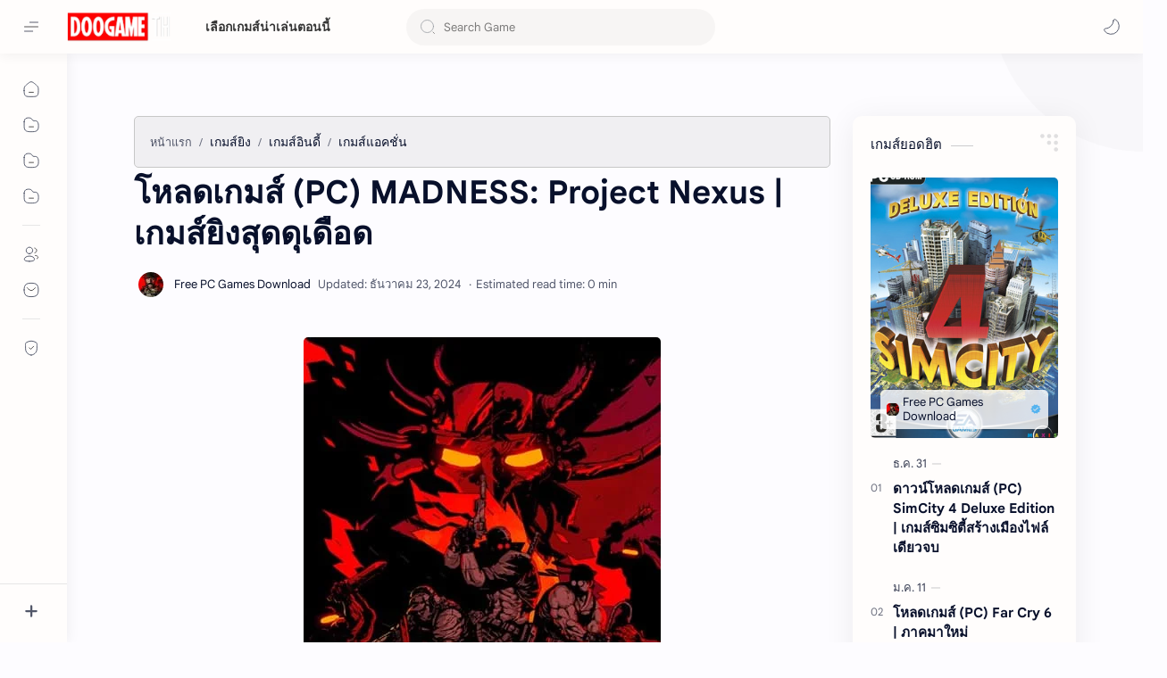

--- FILE ---
content_type: text/html; charset=utf-8
request_url: https://www.google.com/recaptcha/api2/aframe
body_size: 264
content:
<!DOCTYPE HTML><html><head><meta http-equiv="content-type" content="text/html; charset=UTF-8"></head><body><script nonce="ygdLAaMCcYr7b-9ZOT-eMw">/** Anti-fraud and anti-abuse applications only. See google.com/recaptcha */ try{var clients={'sodar':'https://pagead2.googlesyndication.com/pagead/sodar?'};window.addEventListener("message",function(a){try{if(a.source===window.parent){var b=JSON.parse(a.data);var c=clients[b['id']];if(c){var d=document.createElement('img');d.src=c+b['params']+'&rc='+(localStorage.getItem("rc::a")?sessionStorage.getItem("rc::b"):"");window.document.body.appendChild(d);sessionStorage.setItem("rc::e",parseInt(sessionStorage.getItem("rc::e")||0)+1);localStorage.setItem("rc::h",'1769102787277');}}}catch(b){}});window.parent.postMessage("_grecaptcha_ready", "*");}catch(b){}</script></body></html>

--- FILE ---
content_type: application/javascript; charset=utf-8
request_url: https://fundingchoicesmessages.google.com/f/AGSKWxXUra-q3U4kwYEQ1sogVRVw2cD3wY0tk8-QYlFkP_JLaU-TOSh3xW1ZyEuvA8a6-N3pB6twfSEtUEIq9zuGt3pEtyREoZqROuXmNl-mGr6qAdzhJNC184CqzXNh-5qCHMdxlqxBXskTo7UC9zrtWcbEd-s5ntISaZOXnoVtSWlhhaAbe_ksa8udIIBr/_/468-60_/getvdopiaads./netspiderads2./ad_right_/ad300home.
body_size: -1287
content:
window['f27aab8a-590f-4d8e-845b-4e2a56fe709a'] = true;